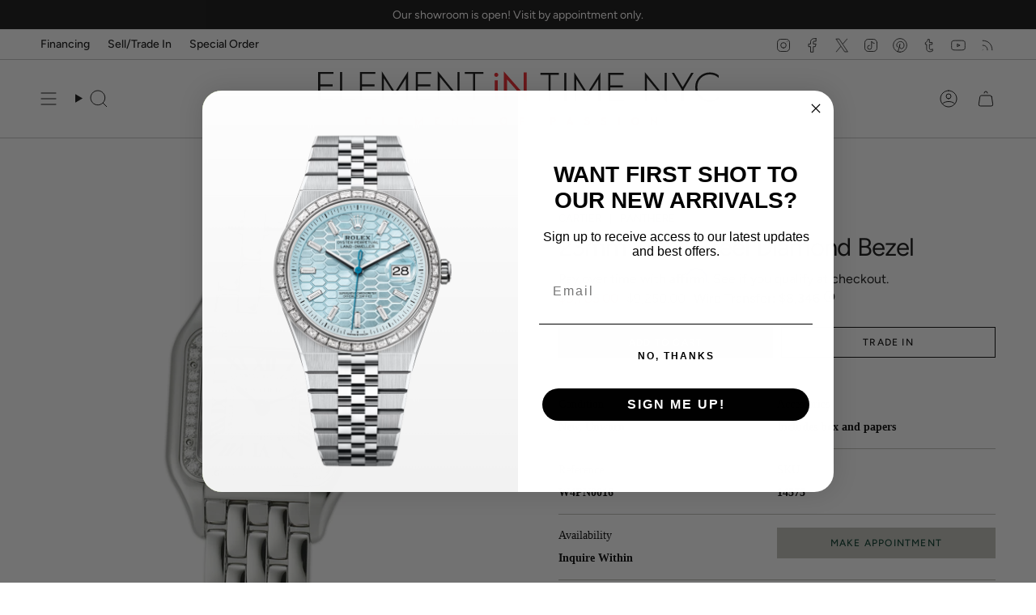

--- FILE ---
content_type: text/html; charset=utf-8
request_url: https://elementintime.com/products/23mm-silver-dial-diamond-bezel-stainless-steel-bracelet?section_id=api-product-grid-item
body_size: 1986
content:
<div id="shopify-section-api-product-grid-item" class="shopify-section">

<div data-api-content>
<div class="grid-item product-item  product-item--left product-item--outer-text product-item--has-quickbuy "
  id="product-item--api-product-grid-item-8030337827065"
  style="--swatch-size: var(--swatch-size-filters);"
  data-grid-item
>
  <div class="product-item__image double__image" data-product-image>
    <a class="product-link" href="/products/23mm-silver-dial-diamond-bezel-stainless-steel-bracelet" aria-label="23mm Small Steel Diamond Bezel" data-product-link="/products/23mm-silver-dial-diamond-bezel-stainless-steel-bracelet"><div class="product-item__bg" data-product-image-default><figure class="image-wrapper image-wrapper--cover lazy-image lazy-image--backfill is-loading" style="--aspect-ratio: 1;" data-aos="img-in"
  data-aos-delay="||itemAnimationDelay||"
  data-aos-duration="800"
  data-aos-anchor="||itemAnimationAnchor||"
  data-aos-easing="ease-out-quart"><img src="//elementintime.com/cdn/shop/files/Untitled-2_596a9874-ed09-416f-87dd-b55fe43cd5b1.jpg?crop=center&amp;height=1900&amp;v=1711745725&amp;width=1900" alt="" width="1900" height="1900" loading="eager" srcset="//elementintime.com/cdn/shop/files/Untitled-2_596a9874-ed09-416f-87dd-b55fe43cd5b1.jpg?v=1711745725&amp;width=136 136w, //elementintime.com/cdn/shop/files/Untitled-2_596a9874-ed09-416f-87dd-b55fe43cd5b1.jpg?v=1711745725&amp;width=160 160w, //elementintime.com/cdn/shop/files/Untitled-2_596a9874-ed09-416f-87dd-b55fe43cd5b1.jpg?v=1711745725&amp;width=180 180w, //elementintime.com/cdn/shop/files/Untitled-2_596a9874-ed09-416f-87dd-b55fe43cd5b1.jpg?v=1711745725&amp;width=220 220w, //elementintime.com/cdn/shop/files/Untitled-2_596a9874-ed09-416f-87dd-b55fe43cd5b1.jpg?v=1711745725&amp;width=254 254w, //elementintime.com/cdn/shop/files/Untitled-2_596a9874-ed09-416f-87dd-b55fe43cd5b1.jpg?v=1711745725&amp;width=284 284w, //elementintime.com/cdn/shop/files/Untitled-2_596a9874-ed09-416f-87dd-b55fe43cd5b1.jpg?v=1711745725&amp;width=292 292w, //elementintime.com/cdn/shop/files/Untitled-2_596a9874-ed09-416f-87dd-b55fe43cd5b1.jpg?v=1711745725&amp;width=320 320w, //elementintime.com/cdn/shop/files/Untitled-2_596a9874-ed09-416f-87dd-b55fe43cd5b1.jpg?v=1711745725&amp;width=480 480w, //elementintime.com/cdn/shop/files/Untitled-2_596a9874-ed09-416f-87dd-b55fe43cd5b1.jpg?v=1711745725&amp;width=528 528w, //elementintime.com/cdn/shop/files/Untitled-2_596a9874-ed09-416f-87dd-b55fe43cd5b1.jpg?v=1711745725&amp;width=640 640w, //elementintime.com/cdn/shop/files/Untitled-2_596a9874-ed09-416f-87dd-b55fe43cd5b1.jpg?v=1711745725&amp;width=720 720w, //elementintime.com/cdn/shop/files/Untitled-2_596a9874-ed09-416f-87dd-b55fe43cd5b1.jpg?v=1711745725&amp;width=960 960w, //elementintime.com/cdn/shop/files/Untitled-2_596a9874-ed09-416f-87dd-b55fe43cd5b1.jpg?v=1711745725&amp;width=1080 1080w, //elementintime.com/cdn/shop/files/Untitled-2_596a9874-ed09-416f-87dd-b55fe43cd5b1.jpg?v=1711745725&amp;width=1296 1296w, //elementintime.com/cdn/shop/files/Untitled-2_596a9874-ed09-416f-87dd-b55fe43cd5b1.jpg?v=1711745725&amp;width=1512 1512w, //elementintime.com/cdn/shop/files/Untitled-2_596a9874-ed09-416f-87dd-b55fe43cd5b1.jpg?v=1711745725&amp;width=1728 1728w, //elementintime.com/cdn/shop/files/Untitled-2_596a9874-ed09-416f-87dd-b55fe43cd5b1.jpg?v=1711745725&amp;width=1900 1900w" sizes="100vw" fetchpriority="high" class=" fit-cover is-loading ">
</figure>

&nbsp;</div><div class="product-item__bg__under"><figure class="image-wrapper image-wrapper--cover lazy-image lazy-image--backfill is-loading" style="--aspect-ratio: 1;"><img src="//elementintime.com/cdn/shop/files/Untitled-E.jpg?crop=center&amp;height=2000&amp;v=1711745725&amp;width=2000" alt="" width="2000" height="2000" loading="lazy" srcset="//elementintime.com/cdn/shop/files/Untitled-E.jpg?v=1711745725&amp;width=136 136w, //elementintime.com/cdn/shop/files/Untitled-E.jpg?v=1711745725&amp;width=160 160w, //elementintime.com/cdn/shop/files/Untitled-E.jpg?v=1711745725&amp;width=180 180w, //elementintime.com/cdn/shop/files/Untitled-E.jpg?v=1711745725&amp;width=220 220w, //elementintime.com/cdn/shop/files/Untitled-E.jpg?v=1711745725&amp;width=254 254w, //elementintime.com/cdn/shop/files/Untitled-E.jpg?v=1711745725&amp;width=284 284w, //elementintime.com/cdn/shop/files/Untitled-E.jpg?v=1711745725&amp;width=292 292w, //elementintime.com/cdn/shop/files/Untitled-E.jpg?v=1711745725&amp;width=320 320w, //elementintime.com/cdn/shop/files/Untitled-E.jpg?v=1711745725&amp;width=480 480w, //elementintime.com/cdn/shop/files/Untitled-E.jpg?v=1711745725&amp;width=528 528w, //elementintime.com/cdn/shop/files/Untitled-E.jpg?v=1711745725&amp;width=640 640w, //elementintime.com/cdn/shop/files/Untitled-E.jpg?v=1711745725&amp;width=720 720w, //elementintime.com/cdn/shop/files/Untitled-E.jpg?v=1711745725&amp;width=960 960w, //elementintime.com/cdn/shop/files/Untitled-E.jpg?v=1711745725&amp;width=1080 1080w, //elementintime.com/cdn/shop/files/Untitled-E.jpg?v=1711745725&amp;width=1296 1296w, //elementintime.com/cdn/shop/files/Untitled-E.jpg?v=1711745725&amp;width=1512 1512w, //elementintime.com/cdn/shop/files/Untitled-E.jpg?v=1711745725&amp;width=1728 1728w, //elementintime.com/cdn/shop/files/Untitled-E.jpg?v=1711745725&amp;width=1950 1950w, //elementintime.com/cdn/shop/files/Untitled-E.jpg?v=1711745725&amp;width=2000 2000w" sizes="100vw" class=" fit-cover is-loading ">
</figure>
</div></a>

    <quick-add-product>
      <div class="quick-add__holder" data-quick-add-holder="8030337827065"><form method="post" action="/cart/add" id="ProductForm--api-product-grid-item-8030337827065" accept-charset="UTF-8" class="shopify-product-form" enctype="multipart/form-data"><input type="hidden" name="form_type" value="product" /><input type="hidden" name="utf8" value="✓" /><input type="hidden" name="id" value="44183038329081"><button class="quick-add__button caps"
              type="submit"
              name="add"
              aria-label="Quick add"
              data-add-to-cart
            >
              <span class="btn__text">Quick add</span>
              <span class="btn__plus"></span>
              <span class="btn__added">&nbsp;</span>
              <span class="btn__loader">
                <svg height="18" width="18" class="svg-loader">
                  <circle r="7" cx="9" cy="9" />
                  <circle stroke-dasharray="87.96459430051421 87.96459430051421" r="7" cx="9" cy="9" />
                </svg>
              </span>
              <span class="btn__error" data-message-error>&nbsp;</span>
            </button><input type="hidden" name="product-id" value="8030337827065" /><input type="hidden" name="section-id" value="api-product-grid-item" /></form></div>
    </quick-add-product>
  </div>

  <div class="product-information" data-product-information>
    <div class="product-item__info">
      <a class="product-link" href="/products/23mm-silver-dial-diamond-bezel-stainless-steel-bracelet" data-product-link="/products/23mm-silver-dial-diamond-bezel-stainless-steel-bracelet">
        <nav class="breadcrumbs breadcrumbs--no-padding product__breadcrumbs vendor_crumbs">
          Cartier <span class="vendor__arrow">|</span> 
          Panthere
</nav>

        <p class="product-item__title">23mm Small Steel Diamond Bezel</p>
  
        <div class="product-item__price__holder"><div class="product-item__price" data-product-price>
            
<span class="price sale">
  
    <span class="new-price">
      
$8,785.00
</span>
    
      <span class="old-price">$9,250.00</span>
    
  
</span>

          </div>
        </div></a></div>
  </div>
</div></div></div>